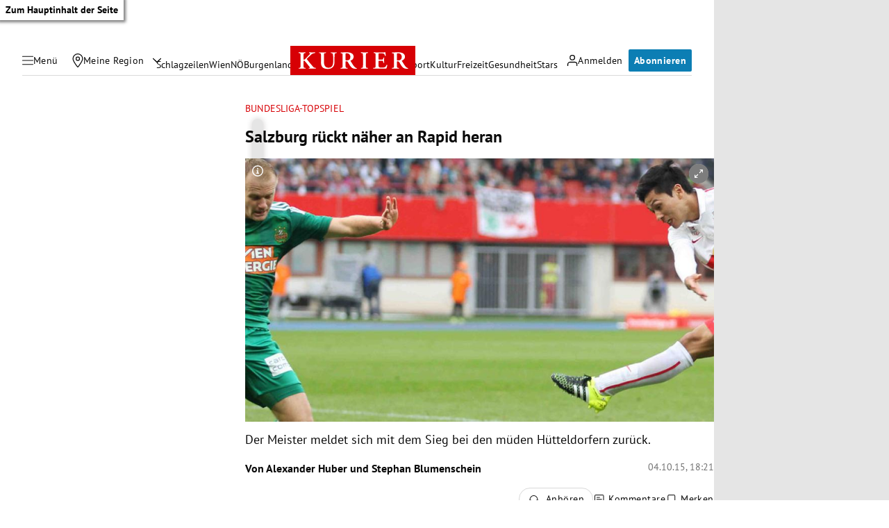

--- FILE ---
content_type: application/javascript; charset=utf-8
request_url: https://fundingchoicesmessages.google.com/f/AGSKWxWLctG3muQfmUXo2z8457Ao32ym2RKHBhNzdIGfOWHDMW1mbLGGALve3S8x_krJf76mOYI1mBYm1aeKf3klE9AyD5WPpxBsFAQzLrrUj8nWAJ5p7uFmAa9YqnVe6uqFsAXt0pc24Rtc_FtD-x2S2CXD6C8r0DOoj3F9MdoJ0PiapqAEQ0ZHScMH8gQw/_/adometry?/abtest_ab.js_grid_ad?/games_ad_/ads_6.
body_size: -1292
content:
window['693d9365-97d6-4813-9f6b-5a96cf1b8943'] = true;